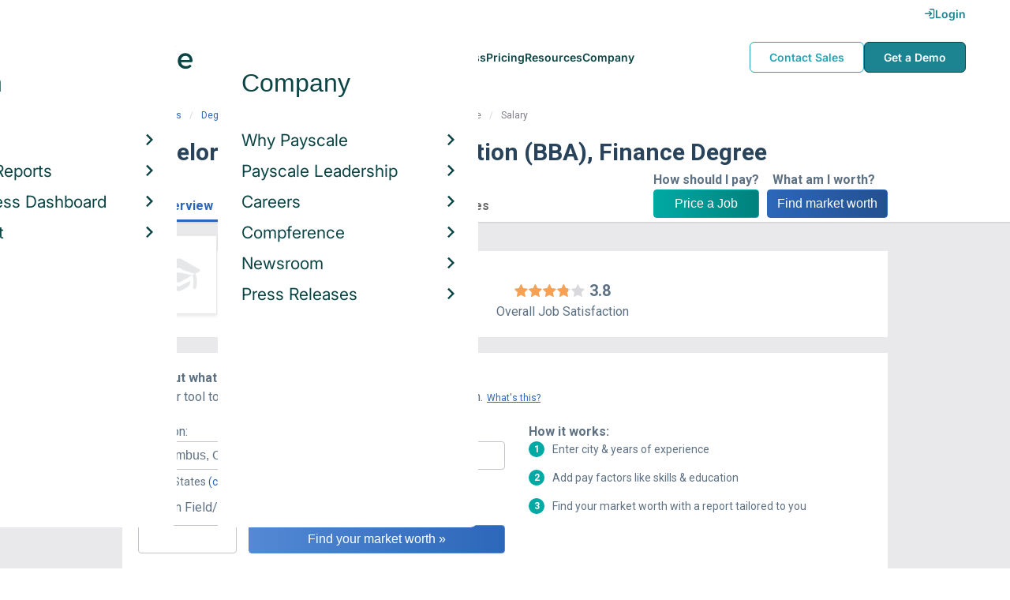

--- FILE ---
content_type: text/html; charset=utf-8
request_url: https://www.payscale.com/research/US/Degree=Bachelor_of_Business_Administration_(BBA)%2C_Finance/Salary
body_size: 13809
content:
<!DOCTYPE html><html><head><script>
          var googletag = googletag || {};
          googletag.cmd = googletag.cmd || [];</script><script type="text/plain" class="optanon-category-C0002">
var appInsights=window.appInsights||function(a){
  function b(a){c[a]=function(){var b=arguments;c.queue.push(function(){c[a].apply(c,b)})}}var c={config:a},d=document,e=window;setTimeout(function(){var b=d.createElement("script");b.src=a.url||"https://az416426.vo.msecnd.net/scripts/a/ai.0.js",d.getElementsByTagName("script")[0].parentNode.appendChild(b)});try{c.cookie=d.cookie}catch(a){}c.queue=[];for(var f=["Event","Exception","Metric","PageView","Trace","Dependency"];f.length;)b("track"+f.pop());if(b("setAuthenticatedUserContext"),b("clearAuthenticatedUserContext"),b("startTrackEvent"),b("stopTrackEvent"),b("startTrackPage"),b("stopTrackPage"),b("flush"),!a.disableExceptionTracking){f="onerror",b("_"+f);var g=e[f];e[f]=function(a,b,d,e,h){var i=g&&g(a,b,d,e,h);return!0!==i&&c["_"+f](a,b,d,e,h),i}}return c
  }({
    instrumentationKey:"d1bff452-16c0-4f15-9744-223f27abe717",
    disableExceptionTracking: false,
    verboseLogging: true
  });
window.appInsights=appInsights,appInsights.queue&&0===appInsights.queue.length&&appInsights.trackPageView();</script><link rel="preconnect" href="https://cdn-payscale.com" crossorigin="anonymous"/><link rel="preconnect" href="https://adservice.google.com" crossorigin="true"/><link rel="preconnect" href="https://fonts.gstatic.com" crossorigin="anonymous"/><link rel="preconnect" href="https://fonts.googleapis.com" crossorigin="anonymous"/><script src="https://instant.page/5.1.0" type="module" integrity="sha384-by67kQnR+pyfy8yWP4kPO12fHKRLHZPfEsiSXR8u2IKcTdxD805MGUXBzVPnkLHw"></script><script type="module" src="https://cdn-payscale.com/resources/ud/_script-prod.js"></script><link rel="stylesheet" href="https://www.payscale.com/resources/ud/wp-preserve/includes/css/dashicons.min.css?ver=6.4.3"/><link rel="stylesheet" href="https://cdnjs.cloudflare.com/ajax/libs/font-awesome/5.15.3/css/all.min.css"/><meta name="viewport" content="width=device-width"/><meta charSet="utf-8"/><title>Bachelor of Business Administration (BBA), Finance Salary | PayScale</title><meta name="description" content="Bachelor of Business Administration (BBA), Finance - Salary - Get a free salary comparison based on job title, skills, experience and education. Accurate, reliable salary and compensation comparisons for United States"/><link rel="canonical" href="https://www.payscale.com/research/US/Degree=Bachelor_of_Business_Administration_(BBA)%2C_Finance/Salary"/><link rel="next" href="https://www.payscale.com/research/US/Degree=Bachelor_of_Business_Administration_(BBA)%2C_Finance/Salary/Page-2"/><script crossorigin="anonymous">
          (function(e){var t=new XMLHttpRequest;t.open("GET",e,!0),t.onreadystatechange=(function(){if(4==t.readyState&&200==t.status){let e=t.responseText;e=e.replace(/}/g,"font-display: swap; }");const a=document.getElementsByTagName("head")[0],n=document.createElement("style");n.appendChild(document.createTextNode(e)),a.appendChild(n)}}),t.send()})("https://fonts.googleapis.com/css?family=Roboto:300,400,700,900");
          </script><link rel="icon" href="https://cdn-payscale.com/content/assets/images/payscale-favicon-2.png" sizes="32x32" type="image/png"/><script>!function(t){var o={};function r(e){if(o[e])return o[e].exports;var n=o[e]={i:e,l:!1,exports:{}};return t[e].call(n.exports,n,n.exports,r),n.l=!0,n.exports}r.m=t,r.c=o,r.d=function(e,n,t){r.o(e,n)||Object.defineProperty(e,n,{enumerable:!0,get:t})},r.r=function(e){"undefined"!=typeof Symbol&&Symbol.toStringTag&&Object.defineProperty(e,Symbol.toStringTag,{value:"Module"}),Object.defineProperty(e,"__esModule",{value:!0})},r.t=function(n,e){if(1&e&&(n=r(n)),8&e)return n;if(4&e&&"object"==typeof n&&n&&n.__esModule)return n;var t=Object.create(null);if(r.r(t),Object.defineProperty(t,"default",{enumerable:!0,value:n}),2&e&&"string"!=typeof n)for(var o in n)r.d(t,o,function(e){return n[e]}.bind(null,o));return t},r.n=function(e){var n=e&&e.__esModule?function(){return e.default}:function(){return e};return r.d(n,"a",n),n},r.o=function(e,n){return Object.prototype.hasOwnProperty.call(e,n)},r.p="",r(r.s=17)}({0:function(e,n,t){"use strict";t.r(n),t.d(n,"hasAcceptedCookiePolicy",function(){return r}),t.d(n,"createNecessaryCookie",function(){return c}),t.d(n,"createCookie",function(){return i}),t.d(n,"readCookie",function(){return o}),t.d(n,"eraseCookie",function(){return u});var r=function(){var e=o("accept-cookie"),n=o("client-origin");return"yes"===e||"na"===e||"non-eu"===n&&(c("accept-cookie","na",".payscale.com",365),!0)},c=function(e,n,t,o){var r="";if(o){var c=new Date;c.setTime(c.getTime()+24*o*60*60*1e3),r="; expires=".concat(c.toGMTString())}var i=t?"".concat(e,"=").concat(n).concat(r,"; domain=").concat(t,"; path=/"):"".concat(e,"=").concat(n).concat(r,"; path=/");document.cookie=i},i=function(e,n,t,o){(r()||-1===o)&&c(e,n,t,o)},o=function(e){for(var n="".concat(e,"="),t=document.cookie.split(";"),o=0;o<t.length;o++){for(var r=t[o];" "===r.charAt(0);)r=r.substring(1,r.length);if(0===r.indexOf(n))return r.substring(n.length,r.length)}return null},u=function(e,n){if(n)i(e,"",n,-1);else for(var t=document.domain.split("."),o=0;o<t.length;o++){var r="".concat(t.slice(o,t.length).join("."));i(e,"",r,-1),i(e,"",".".concat(r),-1)}}},17:function(e,n,t){"use strict";t.r(n);var o=t(0);"undefined"!=typeof window&&Object.keys(o).forEach(function(e){window[e]=o[e]})}});</script><script>(function(w,d,s,l,i){w[l]=w[l]||[];w[l].push({'gtm.start':
  new Date().getTime(),event:'gtm.js'});var f=d.getElementsByTagName(s)[0],
  j=d.createElement(s),dl=l!='dataLayer'?'&l='+l:'';j.async=true;j.src=
  'https://www.googletagmanager.com/gtm.js?id='+i+dl;f.parentNode.insertBefore(j,f);
  })(window,document,'script','dataLayer','GTM-P3CVWR');</script><meta name="next-head-count" content="10"/><link rel="preload" href="https://cdn-payscale.com/content/research-center-web/prod/2025.1223.1801.367-master/_next/static/css/d64d220971aa7a3c681c.css" as="style"/><link rel="stylesheet" href="https://cdn-payscale.com/content/research-center-web/prod/2025.1223.1801.367-master/_next/static/css/d64d220971aa7a3c681c.css" data-n-g=""/><link rel="preload" href="https://cdn-payscale.com/content/research-center-web/prod/2025.1223.1801.367-master/_next/static/css/43aee8fc81519d39dd75.css" as="style"/><link rel="stylesheet" href="https://cdn-payscale.com/content/research-center-web/prod/2025.1223.1801.367-master/_next/static/css/43aee8fc81519d39dd75.css" data-n-p=""/><noscript data-n-css=""></noscript><link rel="preload" href="https://cdn-payscale.com/content/research-center-web/prod/2025.1223.1801.367-master/_next/static/chunks/webpack-8614234379e54ce08900.js" as="script"/><link rel="preload" href="https://cdn-payscale.com/content/research-center-web/prod/2025.1223.1801.367-master/_next/static/chunks/3433-7963e29163038d93f98e.js" as="script"/><link rel="preload" href="https://cdn-payscale.com/content/research-center-web/prod/2025.1223.1801.367-master/_next/static/chunks/main-25b46a766ca4314b8c43.js" as="script"/><link rel="preload" href="https://cdn-payscale.com/content/research-center-web/prod/2025.1223.1801.367-master/_next/static/chunks/pages/_app-f5beb2aa180756f66a91.js" as="script"/><link rel="preload" href="https://cdn-payscale.com/content/research-center-web/prod/2025.1223.1801.367-master/_next/static/chunks/framework-ad23012453949e65ee0e.js" as="script"/><link rel="preload" href="https://cdn-payscale.com/content/research-center-web/prod/2025.1223.1801.367-master/_next/static/chunks/562-edd5c464f90b4718e3af.js" as="script"/><link rel="preload" href="https://cdn-payscale.com/content/research-center-web/prod/2025.1223.1801.367-master/_next/static/chunks/9977-a0bd93bbec46427c154a.js" as="script"/><link rel="preload" href="https://cdn-payscale.com/content/research-center-web/prod/2025.1223.1801.367-master/_next/static/chunks/5796-1e4a39def5ddc6d5433d.js" as="script"/><link rel="preload" href="https://cdn-payscale.com/content/research-center-web/prod/2025.1223.1801.367-master/_next/static/chunks/1216-d0864200a0b6360726e6.js" as="script"/><link rel="preload" href="https://cdn-payscale.com/content/research-center-web/prod/2025.1223.1801.367-master/_next/static/chunks/4240-ad0409c57a3820cc0125.js" as="script"/><link rel="preload" href="https://cdn-payscale.com/content/research-center-web/prod/2025.1223.1801.367-master/_next/static/chunks/4847-a49bc4317f7bec3182f2.js" as="script"/><link rel="preload" href="https://cdn-payscale.com/content/research-center-web/prod/2025.1223.1801.367-master/_next/static/chunks/2532-4297dc7ddee3952bb424.js" as="script"/><link rel="preload" href="https://cdn-payscale.com/content/research-center-web/prod/2025.1223.1801.367-master/_next/static/chunks/724-b6d18bd9d7a3b8620869.js" as="script"/><link rel="preload" href="https://cdn-payscale.com/content/research-center-web/prod/2025.1223.1801.367-master/_next/static/chunks/5655-13e650f91460bc1c0d3d.js" as="script"/><link rel="preload" href="https://cdn-payscale.com/content/research-center-web/prod/2025.1223.1801.367-master/_next/static/chunks/831-12488dcdc44e6658e689.js" as="script"/><link rel="preload" href="https://cdn-payscale.com/content/research-center-web/prod/2025.1223.1801.367-master/_next/static/chunks/7893-d7f970a458912e4fb965.js" as="script"/><link rel="preload" href="https://cdn-payscale.com/content/research-center-web/prod/2025.1223.1801.367-master/_next/static/chunks/pages/default/pay-2988a2c49b95dbbdeb0b.js" as="script"/></head><body data-instant-whitelist="true"><div id="__next"><style>
        @font-face {
          font-family: 'Inter Variable';
          src: url('https://cdn-payscale.com/content/assets/font/Inter-VariableFont_opsz,wght.ttf') format('truetype-variations');
          font-weight: 100 900;
          font-display: swap;
        }
      </style><style>
      .__react_component_tooltip { background: #222; color: #fff }
    </style><ud-header id="ud-header"></ud-header><div class="page  research-center-web defaultv2"><div class="defaultv2__header-content"><div class="defaultv2__header-content__container"><div class="breadcrumbs "><div class="breadcrumbs__item"><a href="/research/US/Country=United_States/Salary">United States</a></div><div class="breadcrumbs__item"><a href="/research/US/Degree">Degree</a></div><div class="breadcrumbs__item">Bachelor of Business Administration (BBA), Finance</div><div class="breadcrumbs__item">Salary</div></div></div></div><div class="rc-sub-nav"><div class="rc-sub-nav__contents"><h1 class="rc-sub-nav__title">Bachelor of Business Administration (BBA), Finance Degree</h1><div class="nav-container "><div role="button" class="nav-container__scroll-icon nav-container__scroll-icon--hide"><i class="icon-left-open"></i></div><div class="nav-container__tabs"><div class="tabs-container"><div class="tabs-container__tabs nav-container__tabs-override"><div class="tab tab--selected rc-sub-nav__active-tab" role="button" tabindex="0"><span class="tab__name">Overview</span></div><div class="tab rc-sub-nav__inactive-tab" role="button" tabindex="0"><span class="tab__name">Salaries</span></div><div class="tab rc-sub-nav__inactive-tab" role="button" tabindex="0"><span class="tab__name">Related Degrees</span></div></div></div></div><div role="button" class="nav-container__scroll-icon nav-container__scroll-icon--hide"><i class="icon-right-open"></i></div><div class="nav-container__inline-area"><div class="rc-sub-nav__ctas"><div class="rc-sub-nav__cta-wrapper"><span class="rc-sub-nav__cta-label">How should I pay?</span><a href="/demo-request/payfactors-free/?tk=rc-subnav" class="rc-sub-nav__cta-paj">Price a Job</a></div><div class="rc-sub-nav__cta-wrapper"><span class="rc-sub-nav__cta-label">What am I worth?</span><a href="/survey/?from=rc-subnav" class="rc-sub-nav__cta-survey">Find market worth</a></div></div></div></div></div></div><div class="content one-col"><div class="maincontent"><section class="page-section page-section--first"><div class="default-overview"><div class="default-overview__logo"><img class="conux-logo " src="https://cdn-payscale.com/content/logos/degree-placeholder-light.png" alt="Bachelor of Business Administration (BBA), Finance"/></div><div class="default-overview__pay"><div class="default-overview__pay-container"><span class="default-overview__value">$81k</span><div class="pxl-dropdown default-overview__dropdown  "><button class="pxl-btn dropdown__btn pxl-dropdown__toggle" type="button" id="" data-toggle="dropdown" aria-haspopup="true" aria-expanded="false">/ year</button><div class="pxl-dropdown__menu" aria-labelledby=""><a href="" title="Show Hourly Rate">/ hour</a></div></div></div><span class="default-overview__text">Avg. Base <!-- -->Salary<!-- --> (<!-- -->USD<!-- -->)</span></div><div class="default-overview__divider"></div><div class="default-overview__rating"><div class="rating " title="3.8"><div class="rating__background"><i class="icon-star"></i><i class="icon-star"></i><i class="icon-star"></i><i class="icon-star"></i><i class="icon-star"></i></div><div class="rating__fill" style="width:76%"><i class="icon-star"></i><i class="icon-star"></i><i class="icon-star"></i><i class="icon-star"></i><i class="icon-star"></i></div></div><span class="default-overview__rating-score">3.8</span><div class="default-overview__text">Overall Job Satisfaction</div></div></div></section><section class="page-section"><div id="" class="single-row-start "><div class="single-row-start__header">Find out what you should be paid<div class="single-row-start__sub-header">Use our tool to get a personalized report on your market worth.<span class="single-row-start__highlights">What&#x27;s this?</span></div></div><form class="single-row-start__form survey-start__form"><input type="hidden" value="" name="city"/><input type="hidden" value="" name="state"/><input type="hidden" value="United States" name="confCountry"/><input type="hidden" value="" name="location"/><input type="hidden" value="" name="job"/><input type="hidden" value="" name="yearsexp"/><div class="single-row-start__form-container"><div id="" class="pxl-form-group single-row-start__form-group single-row-start__form-group--location"><label class=" pxl-control-label" for="">Location:</label><div class="survey-start__citystate"><div role="combobox" aria-haspopup="listbox" aria-owns="react-autowhatever-CityState" aria-expanded="false" class="react-autosuggest__container"><input type="text" value="" autoComplete="off" aria-autocomplete="list" aria-controls="react-autowhatever-CityState" class="pxl-form-control survey-start__citystate-ac" tabindex="0" id="CityState"/><div id="react-autowhatever-CityState" role="listbox" class="react-autosuggest__suggestions-container"></div></div></div></div><div class="survey-start__country"><div class="survey-start__country-label">United States<!-- --> <a class="survey-start__country-link">(change)</a></div><div role="combobox" aria-haspopup="listbox" aria-owns="react-autowhatever-Country" aria-expanded="false" class="react-autosuggest__container"><input type="text" value="United States" autoComplete="off" aria-autocomplete="list" aria-controls="react-autowhatever-Country" class="pxl-form-control survey-start__country-ac survey-start--hidden" id="Country"/><div id="react-autowhatever-Country" role="listbox" class="react-autosuggest__suggestions-container"></div></div></div><div id="" class="pxl-form-group single-row-start__form-group single-row-start__form-group--yoe"><label class=" pxl-control-label" for="">Years in Field/Career:</label><div class="pxl-input-number"><input type="number" class="survey-start__yearsexp pxl-input-number__input pxl-form-control" value="" min="0" max="80" step="any" tabindex="0"/></div><div class="single-row-start__btn"><input type="submit" class="single-row-start__btn-input" value="Find your market worth »"/></div></div></div><div class="single-row-start__right-bullets"><div class="single-row-start__header">How it works:</div><div class="single-row-start__right-bullets-list"><div class="single-row-start__right-bullets-item"><span>1</span><div>Enter city &amp; years of experience</div></div><div class="single-row-start__right-bullets-item"><span>2</span><div>Add pay factors like skills &amp; education</div></div><div class="single-row-start__right-bullets-item"><span>3</span><div>Find your market worth with a report tailored to you</div></div></div></div></form></div></section><section class="page-section"><div class="jobs-table"><h2 class="page-subtitle">Bachelor of Business Administration (BBA), Finance<!-- --> Jobs <!-- -->by Salary</h2><div class="jobs-table__blurb"><div class="expandable "><p class="expandable__paragraph"></p></div></div><i class="jobs-table__icon icon-search"></i><div class="jobs-table__autocomplete-container"><div role="combobox" aria-haspopup="listbox" aria-owns="react-autowhatever-jobs-table__search" aria-expanded="false" class="react-autosuggest__container"><input type="text" value="" autoComplete="off" aria-autocomplete="list" aria-controls="react-autowhatever-jobs-table__search" class="pxl-form-control jobs-table__search" tabindex="0" id="jobs-table__search" placeholder="Search by job title"/><div id="react-autowhatever-jobs-table__search" role="listbox" class="react-autosuggest__suggestions-container"></div></div></div><div class="jobs-table__container"><div class="jobs-table__empty-message">No results found. Try another search query or<!-- --> <a href="/survey/?from=jobstable-ps-myps-employer">take our salary survey</a> to get a personalized salary report for your job title.</div></div><div class="charttable__footer"><div class="charttable__footer-item">Currency: USD<div class="charttable__footer-divider">•</div></div><div class="charttable__footer-item">Updated: Nov 05 2025<div class="charttable__footer-divider">•</div></div><div class="charttable__footer-item">Individuals Reporting: 2,049</div></div></div></section><section class="page-section"><div class="featured-content"><h2 class="featured-content__header">Featured Content</h2><div class="carousel " role="listbox"><div class="carousel__content" style="width:60px"><div class="carousel__arrow carousel__arrow--left carousel__arrow--invisible"><span role="button" aria-label="View previous items">‹</span></div><div class="carousel__items-window"><div class="carousel__items"><a class="blog-card " href="https://www.payscale.com/research-and-insights/remote-work?tk=carousel-ps-rc-job"><div class="blog-card__content"><div class="lazyload-wrapper "><div style="height:145px" class="lazyload-placeholder"></div></div><div class="blog-card__divider"></div><div class="blog-card__detail"><div class="blog-card__title">Remote Work</div><div class="blog-card__description">New research shows how to set pay for remote employees</div></div></div></a><a class="blog-card " href="https://www.payscale.com/research-and-insights/gender-pay-gap?tk=carousel-ps-rc-job"><div class="blog-card__content"><div class="lazyload-wrapper "><div style="height:145px" class="lazyload-placeholder"></div></div><div class="blog-card__divider"></div><div class="blog-card__detail"><div class="blog-card__title">Gender Pay Gap</div><div class="blog-card__description">New research shows that each woman experiences the disparity of gender pay gap in different ways, depending on her position, age, race and education.</div></div></div></a><a class="blog-card " href="https://www.payscale.com/research-and-insights/cbpr?tk=carousel-ps-rc-job"><div class="blog-card__content"><div class="lazyload-wrapper "><div style="height:145px" class="lazyload-placeholder"></div></div><div class="blog-card__divider"></div><div class="blog-card__detail"><div class="blog-card__title">Compensation Best Practices Report</div><div class="blog-card__description">From compensation planning to variable pay to pay equity analysis, we surveyed 4,900+ organizations on how they manage compensation.</div></div></div></a><a class="blog-card " href="https://www.payscale.com/research-and-insights/salary-budget-survey-sbs?tk=carousel-ps-rc-job"><div class="blog-card__content"><div class="lazyload-wrapper "><div style="height:145px" class="lazyload-placeholder"></div></div><div class="blog-card__divider"></div><div class="blog-card__detail"><div class="blog-card__title">Salary Budget Survey Report</div><div class="blog-card__description">See how organizations are shifting their salary budgets this year.</div></div></div></a><a class="blog-card " href="https://www.payscale.com/research-and-insights/retention-report?tk=carousel-ps-rc-job"><div class="blog-card__content"><div class="lazyload-wrapper "><div style="height:145px" class="lazyload-placeholder"></div></div><div class="blog-card__divider"></div><div class="blog-card__detail"><div class="blog-card__title">Retention Report</div><div class="blog-card__description">Get strategies you can use to retain top talent and learn how impactful employee retention really is.</div></div></div></a><a class="blog-card " href="https://www.payscale.com/research-and-insights/variable-pay-playbook?tk=carousel-ps-rc-job"><div class="blog-card__content"><div class="lazyload-wrapper "><div style="height:145px" class="lazyload-placeholder"></div></div><div class="blog-card__divider"></div><div class="blog-card__detail"><div class="blog-card__title">Variable Pay Playbook</div><div class="blog-card__description">Before you decide whether variable pay is right for your org, get a deeper understanding of the variable pay options and the cultural impact of pay choices.</div></div></div></a></div></div><div class="carousel__arrow carousel__arrow--right "><span role="button" aria-label="View next items">›</span></div></div><div class="carousel__indicator__window"><div class="carousel__indicator__dots"><div class="carousel__indicator__dot__container"><div class="carousel__indicator__dot selected"></div></div><div class="carousel__indicator__dot__container"><div class="carousel__indicator__dot "></div></div><div class="carousel__indicator__dot__container"><div class="carousel__indicator__dot small"></div></div><div class="carousel__indicator__dot__container"><div class="carousel__indicator__dot xsmall"></div></div><div class="carousel__indicator__dot__container"><div class="carousel__indicator__dot xsmall"></div></div><div class="carousel__indicator__dot__container"><div class="carousel__indicator__dot xsmall"></div></div></div></div></div><div class="newsletter-form"><form class="" action="https://payscale.us3.list-manage.com/subscribe/post?u=0350e593d83b212345ced805c&amp;amp;id=cc02db4bff" method="post" id="mc-embedded-subscribe-form" name="mc-embedded-subscribe-form" target="_blank" novalidate=""><label for="mce-EMAIL"><div class="newsletter-form__title">Subscribe to our newsletter</div></label><div class="newsletter-form__container"><div class="newsletter-form__email-container"><input type="email" value="" name="EMAIL" class="newsletter-form__email-input pxl-form-control" id="mce-EMAIL" placeholder="Email address" required=""/><div style="position:absolute;left:-5000px" aria-hidden="true"><input type="text" name="b_0350e593d83b212345ced805c_cc02db4bff" tabindex="-1" value=""/></div><div class="newsletter-form__email-error" style="visibility:hidden">Enter a valid email address</div></div><input type="submit" value="Subscribe" name="subscribe" class="newsletter-form__submit"/></div></form></div></div></section><section class="page-section"><h2 class="defaultv2__space-bottom">Related <!-- -->Degrees<!-- --> by <!-- -->Salary</h2><p class="defaultv2__space-bottom">Degrees in the same industry as Bachelor of Business Administration (BBA), Finance, ranked by salary</p><div class="relatedentity defaultv2__relatedentity"><a data-instant="true" class="relatedentity__card" href="/research/US/Degree=Master_of_Environmental_Management_(MEM)%2C_Sustainable_Management/Salary"><span class="relatedentity__card-title">Master of Environmental Management (MEM), Sustainable Management</span><p class="relatedentity__card-detail"> <!-- -->Avg. <!-- -->Salary<!-- --> <!-- -->$81k</p></a><a data-instant="true" class="relatedentity__card" href="/research/US/Degree=Master_of_Technology_Management_(MTM)%2C_Accounting/Salary"><span class="relatedentity__card-title">Master of Technology Management (MTM), Accounting</span><p class="relatedentity__card-detail"> <!-- -->Avg. <!-- -->Salary<!-- --> <!-- -->$81k</p></a><a data-instant="true" class="relatedentity__card" href="/research/US/Degree=Master_of_Science_(MS)%2C_Visualization/Salary"><span class="relatedentity__card-title">Master of Science (MS), Visualization</span><p class="relatedentity__card-detail">Avg. <!-- -->Salary<!-- --> <!-- -->$59k<!-- --> <!-- -->— <!-- -->$93k</p></a><a data-instant="true" class="relatedentity__card" href="/research/US/Degree=Bachelor_of_Fine_Arts_(BFA)%2C_Business_Management_%26_Administration/Salary"><span class="relatedentity__card-title">Bachelor of Fine Arts (BFA), Business Management &amp; Administration</span><p class="relatedentity__card-detail"> <!-- -->Avg. <!-- -->Salary<!-- --> <!-- -->$81k</p></a><a data-instant="true" class="relatedentity__card" href="/research/US/Degree=Bachelor_of_Science_(BS_%2F_BSc)%2C_E-Commerce/Salary"><span class="relatedentity__card-title">Bachelor of Science (BS / BSc), E-Commerce</span><p class="relatedentity__card-detail">Avg. <!-- -->Salary<!-- --> <!-- -->$59k<!-- --> <!-- -->— <!-- -->$120k</p></a><a data-instant="true" class="relatedentity__card" href="/research/US/Degree=Master_of_Mass_Communications_(MMC)%2C_Business_%26_Marketing/Salary"><span class="relatedentity__card-title">Master of Mass Communications (MMC), Business &amp; Marketing</span><p class="relatedentity__card-detail">Avg. <!-- -->Salary<!-- --> <!-- -->$56k<!-- --> <!-- -->— <!-- -->$250k</p></a><a data-instant="true" class="relatedentity__card" href="/research/US/Degree=Graduate_Degree%2C_Project_Management/Salary"><span class="relatedentity__card-title">Graduate Degree, Project Management</span><p class="relatedentity__card-detail"> <!-- -->Avg. <!-- -->Salary<!-- --> <!-- -->$81k</p></a><a data-instant="true" class="relatedentity__card" href="/research/US/Degree=Master_of_Computer_Science_(MCS)%2C_Business_Management_%26_Administration/Salary"><span class="relatedentity__card-title">Master of Computer Science (MCS), Business Management &amp; Administration</span><p class="relatedentity__card-detail"> <!-- -->Avg. <!-- -->Salary<!-- --> <!-- -->$81k</p></a><a data-instant="true" class="relatedentity__card" href="/research/US/Degree=Master_of_Public_Administration_(MPA)%2C_Organizational_Leadership/Salary"><span class="relatedentity__card-title">Master of Public Administration (MPA), Organizational Leadership</span><p class="relatedentity__card-detail">Avg. <!-- -->Salary<!-- --> <!-- -->$58k<!-- --> <!-- -->— <!-- -->$134k</p></a></div><div class="pagination relatedentity__pagination"><a class="pagination__btn pagination__prev-btn pagination__btn--off"><div class="pagination__btn--inner"><i class="icon-left-open"></i></div></a><a class="pagination__btn pagination__btn--active"><div class="pagination__btn--inner">1</div></a><a class="pagination__btn"><div class="pagination__btn--inner">2</div></a><a class="pagination__btn"><div class="pagination__btn--inner">3</div></a><a class="pagination__btn pagination__next-btn"><div class="pagination__btn--inner"><i class="icon-right-open"></i></div></a></div></section><section class="page-section"><div class="additional-stats"><div class="yoe additional-stats__half-section"><h2 class="page-subtitle">Years of Experience</h2><div class="yoe__data"><div class="yoe__item"><div class="yoe__label">Entry Level</div><div class="yoe__value">5.8<!-- -->%</div></div><div class="yoe__item"><div class="yoe__label">Early Career</div><div class="yoe__value">36.8<!-- -->%</div></div><div class="yoe__item"><div class="yoe__label">Mid Career</div><div class="yoe__value">27.4<!-- -->%</div></div><div class="yoe__item"><div class="yoe__label">Late Career</div><div class="yoe__value">9.8<!-- -->%</div></div><div class="yoe__item"><div class="yoe__label">Experienced</div><div class="yoe__value">20.3<!-- -->%</div></div></div><div class="yoe__blurb">This data is based on <!-- -->2,048<!-- --> survey responses.</div></div><div class="gender additional-stats__half-section"><h2 class="page-subtitle">Gender Breakdown for <!-- -->Bachelor of Business Administration (BBA), Finance</h2><div class="gender__data"><div class="gender__item"><div class="gender__label">Male</div><div class="gender__value">63.5<!-- -->%</div><div class="gender__range gender__range--salary">Avg. <!-- -->Salary<!-- -->: <!-- -->$54k - $143k</div></div><div class="gender__item"><div class="gender__label">Female</div><div class="gender__value">35.9<!-- -->%</div><div class="gender__range gender__range--salary">Avg. <!-- -->Salary<!-- -->: <!-- -->$52k - $128k</div></div></div><div class="gender__blurb">This data is based on <!-- -->2,003<!-- --> survey responses. Learn more about<!-- --> <a href="/data/gender-pay-gap?tk=genderwidget-ps-rc-degree">the gender pay gap</a>.</div></div><div class="additional-stats__half-section additional-stats__rating"><h2 class="page-subtitle">Job Satisfaction</h2><div class="additional-stats--section-title">4<!-- --> out of 5</div><div class="rating " title="3.8"><div class="rating__background"><i class="icon-star"></i><i class="icon-star"></i><i class="icon-star"></i><i class="icon-star"></i><i class="icon-star"></i></div><div class="rating__fill" style="width:76%"><i class="icon-star"></i><i class="icon-star"></i><i class="icon-star"></i><i class="icon-star"></i><i class="icon-star"></i></div></div><span class="section-desc ratings__number">(<!-- -->920<!-- -->)</span><div>Highly<!-- --> Satisfied</div></div></div></section><section class="page-section"><h2 class="page-subtitle">Popular Companies for <!-- -->Bachelor of Business Administration (BBA), Finance<!-- --> <!-- -->Degree<!-- -->s</h2><p class="defaultv2__space-bottom">Pay ranges for people with <!-- -->a Bachelor of Business Administration (BBA), Finance<!-- --> <!-- -->degree<!-- --> by employer.</p><div class="carousel related-carousel related-companies-related-carousel" role="listbox"><div class="carousel__content" style="width:60px"><div class="carousel__arrow carousel__arrow--left carousel__arrow--invisible"><span role="button" aria-label="View previous items">‹</span></div><div class="carousel__items-window"><div class="carousel__items"><a rel="" data-instant="true" class="related-content-card" href="/research/US/Employer=Morgan_Stanley/Salary"><div class="related-content-card__image-container"><div class="lazyload-wrapper "><div style="height:70px" class="lazyload-placeholder"></div></div></div><div class="related-content-card__title">Morgan Stanley</div><div class="related-content-card__subtitle">Avg. Salary: $76,000</div></a><a rel="" data-instant="true" class="related-content-card" href="/research/US/Employer=J.P._Morgan_Chase_%26_Co._(JPMCC)/Salary"><div class="related-content-card__image-container"></div><div class="related-content-card__title">J.P. Morgan Chase &amp; Co. (JPMCC)</div><div class="related-content-card__subtitle">Avg. Salary: $90,009</div></a><a rel="" data-instant="true" class="related-content-card" href="/research/US/Employer=The_Bank_of_New_York_Mellon_Corporation_(BNY_Mellon)/Salary"><div class="related-content-card__image-container"></div><div class="related-content-card__title">The Bank of New York Mellon Corporation (BNY Mellon)</div><div class="related-content-card__subtitle">Avg. Salary: $62,292</div></a><a rel="" data-instant="true" class="related-content-card" href="/research/US/Employer=Deloitte/Salary"><div class="related-content-card__image-container"></div><div class="related-content-card__title">Deloitte</div><div class="related-content-card__subtitle">Avg. Salary: $75,947</div></a><a rel="" data-instant="true" class="related-content-card" href="/research/US/Employer=FIS/Salary"><div class="related-content-card__image-container"></div><div class="related-content-card__title">FIS</div><div class="related-content-card__subtitle">Avg. Salary: $69,276</div></a><a rel="" data-instant="true" class="related-content-card" href="/research/US/Employer=Raytheon_Co./Salary"><div class="related-content-card__image-container"></div><div class="related-content-card__title">Raytheon Co.</div><div class="related-content-card__subtitle">Avg. Salary: $119,219</div></a><a rel="" data-instant="true" class="related-content-card" href="/research/US/Employer=Lockheed_Martin_Corp/Salary"><div class="related-content-card__image-container"></div><div class="related-content-card__title">Lockheed Martin Corp</div><div class="related-content-card__subtitle">Avg. Salary: $95,000</div></a><a rel="" data-instant="true" class="related-content-card" href="/research/US/Employer=Comcast_Cable%2C_Inc./Salary"><div class="related-content-card__image-container"></div><div class="related-content-card__title">Comcast Cable, Inc.</div><div class="related-content-card__subtitle">Avg. Salary: $105,000</div></a><a rel="" data-instant="true" class="related-content-card" href="/research/US/Employer=Collins_Aerospace/Salary"><div class="related-content-card__image-container"></div><div class="related-content-card__title">Collins Aerospace</div><div class="related-content-card__subtitle">Avg. Salary: $93,089</div></a><a rel="" data-instant="true" class="related-content-card" href="/research/US/Employer=Willis_Towers_Watson/Salary"><div class="related-content-card__image-container"></div><div class="related-content-card__title">Willis Towers Watson</div><div class="related-content-card__subtitle">Avg. Salary: $75,500</div></a><a rel="" data-instant="true" class="related-content-card" href="/research/US/Employer=Capital_One_Financial_Corp/Salary"><div class="related-content-card__image-container"></div><div class="related-content-card__title">Capital One Financial Corp</div><div class="related-content-card__subtitle">Avg. Salary: $82,500</div></a><a rel="" data-instant="true" class="related-content-card" href="/research/US/Employer=Amazon.com_Inc/Salary"><div class="related-content-card__image-container"></div><div class="related-content-card__title">Amazon.com Inc</div><div class="related-content-card__subtitle">Avg. Salary: $106,773</div></a><a rel="" data-instant="true" class="related-content-card" href="/research/US/Employer=Charles_Schwab_%26_Co.%2C_Inc./Salary"><div class="related-content-card__image-container"></div><div class="related-content-card__title">Charles Schwab &amp; Co., Inc.</div><div class="related-content-card__subtitle">Avg. Salary: $109,936</div></a><a rel="" data-instant="true" class="related-content-card" href="/research/US/Employer=The_Vanguard_Group/Salary"><div class="related-content-card__image-container"></div><div class="related-content-card__title">The Vanguard Group</div><div class="related-content-card__subtitle">Avg. Salary: $64,318</div></a><a rel="" data-instant="true" class="related-content-card" href="/research/US/Employer=The_Huntington_National_Bank/Salary"><div class="related-content-card__image-container"></div><div class="related-content-card__title">The Huntington National Bank</div><div class="related-content-card__subtitle">Avg. Salary: $85,000</div></a><a rel="" data-instant="true" class="related-content-card" href="/research/US/Employer=The_Goldman_Sachs_Group%2C_Inc./Salary"><div class="related-content-card__image-container"></div><div class="related-content-card__title">The Goldman Sachs Group, Inc.</div><div class="related-content-card__subtitle">Avg. Salary: $98,374</div></a><a rel="" data-instant="true" class="related-content-card" href="/research/US/Employer=The_Boeing_Company/Salary"><div class="related-content-card__image-container"></div><div class="related-content-card__title">The Boeing Company</div><div class="related-content-card__subtitle">Avg. Salary: $61,700</div></a><a rel="" data-instant="true" class="related-content-card" href="/research/US/Employer=Remedi_Seniorcare/Salary"><div class="related-content-card__image-container"></div><div class="related-content-card__title">Remedi Seniorcare</div><div class="related-content-card__subtitle">Avg. Salary: $60,111</div></a><a rel="" data-instant="true" class="related-content-card" href="/research/US/Employer=American_Express_Co._(AMEX)/Salary"><div class="related-content-card__image-container"></div><div class="related-content-card__title">American Express Co. (AMEX)</div><div class="related-content-card__subtitle">Avg. Salary: $91,714</div></a><a rel="" data-instant="true" class="related-content-card" href="/research/US/Employer=Allstate/Salary"><div class="related-content-card__image-container"></div><div class="related-content-card__title">Allstate</div><div class="related-content-card__subtitle">Avg. Salary: $66,097</div></a><a rel="" data-instant="true" class="related-content-card" href="/research/US/Employer=Ameriprise_Financial%2C_Inc./Salary"><div class="related-content-card__image-container"></div><div class="related-content-card__title">Ameriprise Financial, Inc.</div><div class="related-content-card__subtitle">Avg. Salary: $67,407</div></a><a rel="" data-instant="true" class="related-content-card" href="/research/US/Employer=Bank_of_America_Corp._(BOFA)/Salary"><div class="related-content-card__image-container"></div><div class="related-content-card__title">Bank of America Corp. (BOFA)</div><div class="related-content-card__subtitle">Avg. Salary: $97,436</div></a><a rel="" data-instant="true" class="related-content-card" href="/research/US/Employer=KPMG%2C_LLP/Salary"><div class="related-content-card__image-container"></div><div class="related-content-card__title">KPMG, LLP</div><div class="related-content-card__subtitle">Avg. Salary: $101,750</div></a><a rel="" data-instant="true" class="related-content-card" href="/research/US/Employer=Fifth_Third_Bancorp/Salary"><div class="related-content-card__image-container"></div><div class="related-content-card__title">Fifth Third Bancorp</div><div class="related-content-card__subtitle">Avg. Salary: $82,490</div></a><a rel="" data-instant="true" class="related-content-card" href="/research/US/Employer=EY_(Ernst_%26_Young)/Salary"><div class="related-content-card__image-container"></div><div class="related-content-card__title">EY (Ernst &amp; Young)</div><div class="related-content-card__subtitle">Avg. Salary: $74,440</div></a><a rel="" data-instant="true" class="related-content-card" href="/research/US/Employer=Citigroup%2C_Inc./Salary"><div class="related-content-card__image-container"></div><div class="related-content-card__title">Citigroup, Inc.</div><div class="related-content-card__subtitle">Avg. Salary: $112,000</div></a><a rel="" data-instant="true" class="related-content-card" href="/research/US/Employer=Nike%2C_Inc./Salary"><div class="related-content-card__image-container"></div><div class="related-content-card__title">Nike, Inc.</div><div class="related-content-card__subtitle">Avg. Salary: $130,000</div></a><a rel="" data-instant="true" class="related-content-card" href="/research/US/Employer=Bank_of_America_Corporation/Salary"><div class="related-content-card__image-container"></div><div class="related-content-card__title">Bank of America Corporation</div><div class="related-content-card__subtitle">Avg. Salary: $99,157</div></a><a rel="" data-instant="true" class="related-content-card" href="/research/US/Employer=Warner_Bros._Entertainment_Inc./Salary"><div class="related-content-card__image-container"></div><div class="related-content-card__title">Warner Bros. Entertainment Inc.</div><div class="related-content-card__subtitle">Avg. Salary: $170,000</div></a><a rel="" data-instant="true" class="related-content-card" href="/research/US/Employer=NextEra_Energy%2C_Inc./Salary"><div class="related-content-card__image-container"></div><div class="related-content-card__title">NextEra Energy, Inc.</div><div class="related-content-card__subtitle">Avg. Salary: $69,000</div></a></div></div><div class="carousel__arrow carousel__arrow--right "><span role="button" aria-label="View next items">›</span></div></div><div class="carousel__indicator__window"><div class="carousel__indicator__dots"><div class="carousel__indicator__dot__container"><div class="carousel__indicator__dot selected"></div></div><div class="carousel__indicator__dot__container"><div class="carousel__indicator__dot "></div></div><div class="carousel__indicator__dot__container"><div class="carousel__indicator__dot small"></div></div><div class="carousel__indicator__dot__container"><div class="carousel__indicator__dot xsmall"></div></div><div class="carousel__indicator__dot__container"><div class="carousel__indicator__dot xsmall"></div></div><div class="carousel__indicator__dot__container"><div class="carousel__indicator__dot xsmall"></div></div><div class="carousel__indicator__dot__container"><div class="carousel__indicator__dot xsmall"></div></div><div class="carousel__indicator__dot__container"><div class="carousel__indicator__dot xsmall"></div></div><div class="carousel__indicator__dot__container"><div class="carousel__indicator__dot xsmall"></div></div><div class="carousel__indicator__dot__container"><div class="carousel__indicator__dot xsmall"></div></div><div class="carousel__indicator__dot__container"><div class="carousel__indicator__dot xsmall"></div></div><div class="carousel__indicator__dot__container"><div class="carousel__indicator__dot xsmall"></div></div><div class="carousel__indicator__dot__container"><div class="carousel__indicator__dot xsmall"></div></div><div class="carousel__indicator__dot__container"><div class="carousel__indicator__dot xsmall"></div></div><div class="carousel__indicator__dot__container"><div class="carousel__indicator__dot xsmall"></div></div><div class="carousel__indicator__dot__container"><div class="carousel__indicator__dot xsmall"></div></div><div class="carousel__indicator__dot__container"><div class="carousel__indicator__dot xsmall"></div></div><div class="carousel__indicator__dot__container"><div class="carousel__indicator__dot xsmall"></div></div><div class="carousel__indicator__dot__container"><div class="carousel__indicator__dot xsmall"></div></div><div class="carousel__indicator__dot__container"><div class="carousel__indicator__dot xsmall"></div></div><div class="carousel__indicator__dot__container"><div class="carousel__indicator__dot xsmall"></div></div><div class="carousel__indicator__dot__container"><div class="carousel__indicator__dot xsmall"></div></div><div class="carousel__indicator__dot__container"><div class="carousel__indicator__dot xsmall"></div></div><div class="carousel__indicator__dot__container"><div class="carousel__indicator__dot xsmall"></div></div><div class="carousel__indicator__dot__container"><div class="carousel__indicator__dot xsmall"></div></div><div class="carousel__indicator__dot__container"><div class="carousel__indicator__dot xsmall"></div></div><div class="carousel__indicator__dot__container"><div class="carousel__indicator__dot xsmall"></div></div><div class="carousel__indicator__dot__container"><div class="carousel__indicator__dot xsmall"></div></div><div class="carousel__indicator__dot__container"><div class="carousel__indicator__dot xsmall"></div></div><div class="carousel__indicator__dot__container"><div class="carousel__indicator__dot xsmall"></div></div></div></div></div></section></div></div><div id="footer-survey-start" class="footer-survey-start "><div class="footer-survey-start__header">WHAT AM I WORTH?</div><div class="footer-survey-start__subheader">What your skills are worth in the job market is constantly changing.</div><form class="footer-survey-start__form survey-start__form"><input type="hidden" value="" name="city"/><input type="hidden" value="" name="state"/><input type="hidden" value="United States" name="confCountry"/><input type="hidden" value="" name="location"/><input type="hidden" value="" name="job"/><input type="hidden" value="" name="yearsexp"/><div id="" class="pxl-form-group footer-survey-start__form-group"><label class=" pxl-control-label" for="">Job Title:</label><input type="text" class=" pxl-form-control" value="" placeholder="" tabindex="0"/></div><div id="" class="pxl-form-group footer-survey-start__form-group footer-survey-start__location"><label class=" pxl-control-label" for="">Location:</label><div class="survey-start__location"><div class="survey-start__citystate"><div role="combobox" aria-haspopup="listbox" aria-owns="react-autowhatever-footer-survey-startCityState" aria-expanded="false" class="react-autosuggest__container"><input type="text" value="" autoComplete="off" aria-autocomplete="list" aria-controls="react-autowhatever-footer-survey-startCityState" class="pxl-form-control survey-start__citystate-ac" tabindex="0" id="footer-survey-startCityState"/><div id="react-autowhatever-footer-survey-startCityState" role="listbox" class="react-autosuggest__suggestions-container"></div></div></div><div class="survey-start__country"><div class="survey-start__country-label">United States<!-- --> <a class="survey-start__country-link">(change)</a></div><div role="combobox" aria-haspopup="listbox" aria-owns="react-autowhatever-footer-survey-startCountry" aria-expanded="false" class="react-autosuggest__container"><input type="text" value="United States" autoComplete="off" aria-autocomplete="list" aria-controls="react-autowhatever-footer-survey-startCountry" class="pxl-form-control survey-start__country-ac survey-start--hidden" id="footer-survey-startCountry"/><div id="react-autowhatever-footer-survey-startCountry" role="listbox" class="react-autosuggest__suggestions-container"></div></div></div></div></div><div class="footer-survey-start__btn"><input type="submit" class="footer-survey-start__btn-input" value="Get your salary report »"/></div></form></div></div><ud-footer id="ud-footer"></ud-footer></div><script crossorigin="true" src="https://unpkg.com/react@16.14.0/umd/react.production.min.js"></script><script crossorigin="true" src="https://unpkg.com/react-dom@16.14.0/umd/react-dom.production.min.js"></script><script id="__NEXT_DATA__" type="application/json">{"props":{"pageProps":{"isNotIndexed":false,"toggleLink":{"text":"Show Hourly Rate","href":"/research/US/Degree=Bachelor_of_Business_Administration_(BBA)%2C_Finance/Hourly_Rate"},"pageUrl":"/research/US/Degree=Bachelor_of_Business_Administration_(BBA)%2C_Finance/Salary","siteUrl":"https://www.payscale.com","pageData":{"country":"US","category":"Degree","dimensions":{"degree":"Bachelor of Business Administration (BBA), Finance"},"multiDimensional":false,"reportType":"Salary","refs":{"url":"/research/US/Degree=Bachelor_of_Business_Administration_(BBA)%2C_Finance/Salary","defaultUrl":"/research/US/Degree=Bachelor_of_Business_Administration_(BBA)%2C_Finance/Salary","parentUrl":null},"currencyCode":"USD","lastUpdated":"2025-11-05T06:22:48.83376Z","narratives":null,"tasks":null,"compensation":{"bonus":{"10":1966.54,"25":3972.69,"50":7656.61,"75":14097.01,"90":24829.08,"profileCount":1330},"commission":{"10":975.91,"25":4500,"50":8138.92,"75":23000,"90":50868.24,"profileCount":29},"hourlyRate":{"10":16.82,"25":19.86,"50":23.84,"75":28.23,"90":35.17,"profileCount":278},"profitSharing":{"10":1005.2,"25":1918.86,"50":4665.19,"75":8868.76,"90":15316.23,"profileCount":166},"salary":{"10":53008.42,"25":64007.36,"50":80616.96,"75":105473.52,"90":136557.81,"profileCount":2048},"total":{"10":49707.3,"25":61947.42,"50":80781.32,"75":111117.73,"90":150229.58,"profileCount":2326}},"byDimension":{"Average Salary By CityStateCountry":{"lastUpdated":"2025-11-05T06:22:48.83376Z","profileCount":2043,"description":"Median Salary by City","rows":[{"name":"Houston, Texas; United States","displayName":"Houston, Texas","url":"/research/US/Location=Houston-TX/Salary","profileCount":111,"range":{"10":54250.32,"25":66554.79,"50":88653.25,"75":109219.8,"90":139291.6},"isEstimated":false},{"name":"New York, New York; United States","displayName":"New York, New York","url":"/research/US/Location=New-York-NY/Salary","profileCount":90,"range":{"10":65588.3,"25":75084.28,"50":95569.64,"75":111246.97,"90":137551.68},"isEstimated":false},{"name":"Atlanta, Georgia; United States","displayName":"Atlanta, Georgia","url":"/research/US/Location=Atlanta-GA/Salary","profileCount":81,"range":{"10":60488.17,"25":69062.77,"50":81416.39,"75":102773.77,"90":129397.89},"isEstimated":false},{"name":"Dallas, Texas; United States","displayName":"Dallas, Texas","url":"/research/US/Location=Dallas-TX/Salary","profileCount":81,"range":{"10":68464.54,"25":77613.14,"50":94552.57,"75":126909.51,"90":176274.31},"isEstimated":false},{"name":"Chicago, Illinois; United States","displayName":"Chicago, Illinois","url":"/research/US/Location=Chicago-IL/Salary","profileCount":59,"range":{"10":58800.09,"25":66777.4,"50":84824.82,"75":105371.98,"90":133850.38},"isEstimated":false},{"name":"Seattle, Washington; United States","displayName":"Seattle, Washington","url":"/research/US/Location=Seattle-WA/Salary","profileCount":46,"range":{"10":58446.58,"25":65720.28,"50":86484.76,"75":114831.58,"90":148730.81},"isEstimated":false},{"name":"Austin, Texas; United States","displayName":"Austin, Texas","url":"/research/US/Location=Austin-TX/Salary","profileCount":44,"range":{"10":49536.68,"25":62430.46,"50":86146.74,"75":114630.7,"90":154000},"isEstimated":false}],"parentUrl":null},"Average Salary by Employer":{"lastUpdated":"2025-11-05T06:22:48.83376Z","profileCount":1374,"description":"Median Salary by Employer Name","rows":[{"name":"Morgan Stanley","displayName":null,"url":"/research/US/Employer=Morgan_Stanley/Salary","profileCount":10,"range":{"10":45019.93,"25":56820.47,"50":76000,"75":91848.66,"90":114228.71},"isEstimated":false},{"name":"J.P. Morgan Chase \u0026 Co. (JPMCC)","displayName":null,"url":"/research/US/Employer=J.P._Morgan_Chase_%26_Co._(JPMCC)/Salary","profileCount":10,"range":{"10":70469.48,"25":76676.24,"50":90008.98,"75":111910.13,"90":134745.97},"isEstimated":false},{"name":"The Bank of New York Mellon Corporation (BNY Mellon)","displayName":null,"url":"/research/US/Employer=The_Bank_of_New_York_Mellon_Corporation_(BNY_Mellon)/Salary","profileCount":7,"range":{"25":55000,"50":62291.98,"75":80000},"isEstimated":false},{"name":"Deloitte","displayName":null,"url":"/research/US/Employer=Deloitte/Salary","profileCount":6,"range":{"25":63871.29,"50":75947.37,"75":106823.31},"isEstimated":false},{"name":"FIS","displayName":null,"url":"/research/US/Employer=FIS/Salary","profileCount":5,"range":{"25":62400,"50":69275.78,"75":95250},"isEstimated":false},{"name":"Raytheon Co.","displayName":null,"url":"/research/US/Employer=Raytheon_Co./Salary","profileCount":5,"range":{"25":75921.34,"50":119218.77,"75":126536.79},"isEstimated":false},{"name":"Lockheed Martin Corp","displayName":null,"url":"/research/US/Employer=Lockheed_Martin_Corp/Salary","profileCount":5,"range":{"25":73725,"50":95000,"75":113250},"isEstimated":false},{"name":"Comcast Cable, Inc.","displayName":null,"url":"/research/US/Employer=Comcast_Cable%2C_Inc./Salary","profileCount":5,"range":{"25":74500,"50":105000,"75":138500},"isEstimated":false},{"name":"Collins Aerospace","displayName":null,"url":"/research/US/Employer=Collins_Aerospace/Salary","profileCount":5,"range":{"25":87023.48,"50":93088.88,"75":128500},"isEstimated":false},{"name":"Willis Towers Watson","displayName":null,"url":"/research/US/Employer=Willis_Towers_Watson/Salary","profileCount":5,"range":{"25":69496.4,"50":75500,"75":117865.5},"isEstimated":false},{"name":"Capital One Financial Corp","displayName":null,"url":"/research/US/Employer=Capital_One_Financial_Corp/Salary","profileCount":5,"range":{"25":72692.31,"50":82500,"75":101867.5},"isEstimated":false},{"name":"Amazon.com Inc","displayName":null,"url":"/research/US/Employer=Amazon.com_Inc/Salary","profileCount":5,"range":{"25":81450,"50":106772.61,"75":122448.98},"isEstimated":false},{"name":"Charles Schwab \u0026 Co., Inc.","displayName":null,"url":"/research/US/Employer=Charles_Schwab_%26_Co.%2C_Inc./Salary","profileCount":4,"range":{"50":109936.45},"isEstimated":true},{"name":"The Vanguard Group","displayName":null,"url":"/research/US/Employer=The_Vanguard_Group/Salary","profileCount":4,"range":{"50":64317.92},"isEstimated":true},{"name":"The Huntington National Bank","displayName":null,"url":"/research/US/Employer=The_Huntington_National_Bank/Salary","profileCount":4,"range":{"50":85000},"isEstimated":true},{"name":"The Goldman Sachs Group, Inc.","displayName":null,"url":"/research/US/Employer=The_Goldman_Sachs_Group%2C_Inc./Salary","profileCount":4,"range":{"50":98373.98},"isEstimated":true},{"name":"The Boeing Company","displayName":null,"url":"/research/US/Employer=The_Boeing_Company/Salary","profileCount":4,"range":{"50":61700},"isEstimated":true},{"name":"Remedi Seniorcare","displayName":null,"url":"/research/US/Employer=Remedi_Seniorcare/Salary","profileCount":4,"range":{"50":60111.17},"isEstimated":true},{"name":"American Express Co. (AMEX)","displayName":null,"url":"/research/US/Employer=American_Express_Co._(AMEX)/Salary","profileCount":4,"range":{"50":91714.25},"isEstimated":true},{"name":"Allstate","displayName":null,"url":"/research/US/Employer=Allstate/Salary","profileCount":4,"range":{"50":66096.96},"isEstimated":true},{"name":"Ameriprise Financial, Inc.","displayName":null,"url":"/research/US/Employer=Ameriprise_Financial%2C_Inc./Salary","profileCount":4,"range":{"50":67407.41},"isEstimated":true},{"name":"Bank of America Corp. (BOFA)","displayName":null,"url":"/research/US/Employer=Bank_of_America_Corp._(BOFA)/Salary","profileCount":4,"range":{"50":97435.9},"isEstimated":true},{"name":"KPMG, LLP","displayName":null,"url":"/research/US/Employer=KPMG%2C_LLP/Salary","profileCount":4,"range":{"50":101750},"isEstimated":true},{"name":"Fifth Third Bancorp","displayName":null,"url":"/research/US/Employer=Fifth_Third_Bancorp/Salary","profileCount":4,"range":{"50":82490},"isEstimated":true},{"name":"EY (Ernst \u0026 Young)","displayName":null,"url":"/research/US/Employer=EY_(Ernst_%26_Young)/Salary","profileCount":4,"range":{"50":74440},"isEstimated":true},{"name":"Citigroup, Inc.","displayName":null,"url":"/research/US/Employer=Citigroup%2C_Inc./Salary","profileCount":4,"range":{"50":112000},"isEstimated":true},{"name":"Nike, Inc.","displayName":null,"url":"/research/US/Employer=Nike%2C_Inc./Salary","profileCount":3,"range":{"50":130000},"isEstimated":true},{"name":"Bank of America Corporation","displayName":null,"url":"/research/US/Employer=Bank_of_America_Corporation/Salary","profileCount":3,"range":{"50":99157.13},"isEstimated":true},{"name":"Warner Bros. Entertainment Inc.","displayName":null,"url":"/research/US/Employer=Warner_Bros._Entertainment_Inc./Salary","profileCount":3,"range":{"50":170000},"isEstimated":true},{"name":"NextEra Energy, Inc.","displayName":null,"url":"/research/US/Employer=NextEra_Energy%2C_Inc./Salary","profileCount":3,"range":{"50":69000},"isEstimated":true}],"parentUrl":null},"Average Salary by Employer Type":{"lastUpdated":"2025-11-05T06:22:48.83376Z","profileCount":2048,"description":"Median Salary by Employer Type","rows":[{"name":"Company","displayName":null,"url":null,"profileCount":1660,"range":{"10":54127.53,"25":64712.18,"50":80865.04,"75":105654.04,"90":135702.18},"isEstimated":false},{"name":"Private Practice/Firm","displayName":null,"url":null,"profileCount":139,"range":{"10":52611.95,"25":61093.65,"50":80416.64,"75":107866.43,"90":144911.33},"isEstimated":false},{"name":"Non-Profit Organization","displayName":null,"url":null,"profileCount":67,"range":{"10":49063.22,"25":60403.7,"50":74759.75,"75":96618.92,"90":133531.09},"isEstimated":false},{"name":"Other Organization","displayName":null,"url":null,"profileCount":47,"range":{"10":48970.1,"25":62932.66,"50":90303.61,"75":123013.16,"90":140743.04},"isEstimated":false},{"name":"Hospital","displayName":null,"url":null,"profileCount":30,"range":{"10":58389,"25":68748.27,"50":91500,"75":119692.57,"90":142040.91},"isEstimated":false},{"name":"College / University","displayName":null,"url":null,"profileCount":29,"range":{"10":46231.84,"25":50968.05,"50":66128.71,"75":95000,"90":120307.18},"isEstimated":false},{"name":"Government - State \u0026 Local","displayName":null,"url":null,"profileCount":26,"range":{"10":47010.18,"25":60432.06,"50":74772.29,"75":89008.86,"90":142980.03},"isEstimated":false},{"name":"Government - Federal","displayName":null,"url":null,"profileCount":19,"range":{"10":58165.35,"25":69756.73,"50":87500,"75":134653.65,"90":180281.08},"isEstimated":false},{"name":"Franchise","displayName":null,"url":null,"profileCount":10,"range":{"10":39902.02,"25":44218.58,"50":68250,"75":91325.15,"90":99362.28},"isEstimated":false},{"name":"Self-Employed","displayName":null,"url":null,"profileCount":7,"range":{"25":45000,"50":50050.46,"75":87000},"isEstimated":false},{"name":"School / School District","displayName":null,"url":null,"profileCount":5,"range":{"25":34250,"50":65000,"75":96700},"isEstimated":false},{"name":"Contract","displayName":null,"url":null,"profileCount":4,"range":{"50":80000},"isEstimated":true},{"name":"Foundation / Trust","displayName":null,"url":null,"profileCount":3,"range":{"50":90000},"isEstimated":true}],"parentUrl":null},"Average Salary By Gender":{"lastUpdated":"2025-11-05T06:22:48.83376Z","profileCount":2003,"description":"Median Salary by Gender","rows":[{"name":"Male","displayName":null,"url":null,"profileCount":1272,"range":{"10":53668.61,"25":64268.67,"50":81519.55,"75":108320.21,"90":142921.75},"isEstimated":false},{"name":"Female","displayName":null,"url":null,"profileCount":720,"range":{"10":51506.42,"25":63235.01,"50":78824.8,"75":101281.5,"90":127902.66},"isEstimated":false}],"parentUrl":null},"Average Salary by Job":{"lastUpdated":"2025-11-05T06:22:48.83376Z","profileCount":2049,"description":"Median Salary by Job","rows":[{"name":"Financial Analyst","displayName":null,"url":"/research/US/Job=Financial_Analyst/Salary","profileCount":155,"range":{"10":53269.37,"25":60141.48,"50":68298.02,"75":77312.71,"90":86463.04},"isEstimated":false},{"name":"Senior Financial Analyst","displayName":null,"url":"/research/US/Job=Senior_Financial_Analyst/Salary","profileCount":114,"range":{"10":69959.61,"25":78338.61,"50":87906.5,"75":98061.99,"90":107916.19},"isEstimated":false},{"name":"Finance Manager","displayName":null,"url":"/research/US/Job=Finance_Manager/Salary","profileCount":52,"range":{"10":72511.54,"25":90850.33,"50":108664.05,"75":124761.49,"90":139447.6},"isEstimated":false},{"name":"Senior Accountant","displayName":null,"url":"/research/US/Job=Senior_Accountant/Salary","profileCount":33,"range":{"10":62295.41,"25":69025.16,"50":76936.44,"75":85597.6,"90":94331.75},"isEstimated":false},{"name":"Chief Financial Officer (CFO)","displayName":null,"url":"/research/US/Job=Chief_Financial_Officer_(CFO)/Salary","profileCount":28,"range":{"10":92984.17,"25":122922.13,"50":160572.55,"75":204784.3,"90":252069.4},"isEstimated":false},{"name":"Project Manager, (Unspecified Type / General)","displayName":null,"url":"/research/US/Job=Project_Manager%2C_(Unspecified_Type_%2F_General)/Salary","profileCount":26,"range":{"10":52755.44,"25":63176.13,"50":76933.23,"75":93624.84,"90":111907.86},"isEstimated":false},{"name":"Financial Controller","displayName":null,"url":"/research/US/Job=Financial_Controller/Salary","profileCount":24,"range":{"10":60981.02,"25":73318.16,"50":89683.13,"75":109522.29,"90":131075.22},"isEstimated":false}],"parentUrl":null},"Average Salary by Years_Experience Range":{"lastUpdated":"2025-11-05T06:22:48.83376Z","profileCount":2048,"description":"Median Salary by Years Experience","rows":[{"name":"1-4 years","displayName":null,"url":null,"profileCount":753,"range":{"10":49923.35,"25":58194.36,"50":67505.23,"75":79143.8,"90":94469.33},"isEstimated":false},{"name":"5-9 years","displayName":null,"url":null,"profileCount":561,"range":{"10":59297.02,"25":73004.56,"50":87453.71,"75":106369.99,"90":125039.06},"isEstimated":false},{"name":"10-19 years","displayName":null,"url":null,"profileCount":416,"range":{"10":64365.47,"25":83710.95,"50":107324.29,"75":135549.43,"90":171386.48},"isEstimated":false},{"name":"20 years or more","displayName":null,"url":null,"profileCount":200,"range":{"10":65159.19,"25":86901.04,"50":112408.04,"75":148384.53,"90":193387.21},"isEstimated":false},{"name":"Less than 1 year","displayName":null,"url":null,"profileCount":118,"range":{"10":43896.41,"25":51356.93,"50":61780.21,"75":70481.57,"90":81289.04},"isEstimated":false}],"parentUrl":null}},"ratings":{"Job Satisfaction Overall":{"profileCount":920,"score":3.77}},"related":[{"name":"Master of Environmental Management (MEM), Sustainable Management","url":"/research/US/Degree=Master_of_Environmental_Management_(MEM)%2C_Sustainable_Management/Salary","profileCount":2,"range":{"50":80500},"average":null},{"name":"Master of Technology Management (MTM), Accounting","url":"/research/US/Degree=Master_of_Technology_Management_(MTM)%2C_Accounting/Salary","profileCount":2,"range":{"50":80500},"average":null},{"name":"Master of Science (MS), Visualization","url":"/research/US/Degree=Master_of_Science_(MS)%2C_Visualization/Salary","profileCount":6,"range":{"25":58958.11,"50":80500,"75":92510.44},"average":null},{"name":"Bachelor of Fine Arts (BFA), Business Management \u0026 Administration","url":"/research/US/Degree=Bachelor_of_Fine_Arts_(BFA)%2C_Business_Management_%26_Administration/Salary","profileCount":2,"range":{"50":80500},"average":null},{"name":"Bachelor of Science (BS / BSc), E-Commerce","url":"/research/US/Degree=Bachelor_of_Science_(BS_%2F_BSc)%2C_E-Commerce/Salary","profileCount":18,"range":{"10":58722.84,"25":72507.83,"50":80500,"75":98684.39,"90":120426.33},"average":null},{"name":"Master of Mass Communications (MMC), Business \u0026 Marketing","url":"/research/US/Degree=Master_of_Mass_Communications_(MMC)%2C_Business_%26_Marketing/Salary","profileCount":12,"range":{"10":56170.73,"25":69410.62,"50":80500,"75":147395.28,"90":249572.09},"average":null},{"name":"Graduate Degree, Project Management","url":"/research/US/Degree=Graduate_Degree%2C_Project_Management/Salary","profileCount":2,"range":{"50":80500},"average":null},{"name":"Master of Computer Science (MCS), Business Management \u0026 Administration","url":"/research/US/Degree=Master_of_Computer_Science_(MCS)%2C_Business_Management_%26_Administration/Salary","profileCount":2,"range":{"50":80504.5},"average":null},{"name":"Master of Public Administration (MPA), Organizational Leadership","url":"/research/US/Degree=Master_of_Public_Administration_(MPA)%2C_Organizational_Leadership/Salary","profileCount":15,"range":{"10":57812.1,"25":66000,"50":80535.75,"75":109926.79,"90":133954.6},"average":null},{"name":"Master of Science (MS), Executive Leadership","url":"/research/US/Degree=Master_of_Science_(MS)%2C_Executive_Leadership/Salary","profileCount":15,"range":{"10":52994.43,"25":62000,"50":80576.08,"75":110000,"90":159715.1},"average":null},{"name":"Master of Science (MS), Hotel Administration","url":"/research/US/Degree=Master_of_Science_(MS)%2C_Hotel_Administration/Salary","profileCount":4,"range":{"50":80625},"average":null},{"name":"Bachelor of Arts and Science (BASc), Business Economics","url":"/research/US/Degree=Bachelor_of_Arts_and_Science_(BASc)%2C_Business_Economics/Salary","profileCount":10,"range":{"10":52348.76,"25":58263.06,"50":80650,"75":103771.21,"90":131777.65},"average":null},{"name":"Master of Science (MS), Corporate Finance","url":"/research/US/Degree=Master_of_Science_(MS)%2C_Corporate_Finance/Salary","profileCount":19,"range":{"10":63863.91,"25":69028.52,"50":80650.85,"75":97591.49,"90":115000},"average":null},{"name":"Master's Degree (non-MBA), Entrepreneurship","url":"/research/US/Degree=Master%27s_Degree_(non-MBA)%2C_Entrepreneurship/Salary","profileCount":7,"range":{"25":74964.32,"50":80680.01,"75":150000},"average":null},{"name":"Master of Professional Studies (MPS), Corporate Communications","url":"/research/US/Degree=Master_of_Professional_Studies_(MPS)%2C_Corporate_Communications/Salary","profileCount":21,"range":{"10":45723.01,"25":68467.15,"50":80693.56,"75":108297.23,"90":118374.27},"average":null},{"name":"Master of Management (MMgt / MM), Management","url":"/research/US/Degree=Master_of_Management_(MMgt_%2F_MM)%2C_Management/Salary","profileCount":166,"range":{"10":48594.3,"25":61537.82,"50":80743.67,"75":106108.7,"90":147295.71},"average":null},{"name":"Master of Financial Planning (MFinPlan), Personal Financial Planning","url":"/research/US/Degree=Master_of_Financial_Planning_(MFinPlan)%2C_Personal_Financial_Planning/Salary","profileCount":2,"range":{"50":80750},"average":null},{"name":"Master of Professional Accountancy (MPA), Accounting","url":"/research/US/Degree=Master_of_Professional_Accountancy_(MPA)%2C_Accounting/Salary","profileCount":216,"range":{"10":53748.44,"25":64899.91,"50":80751.11,"75":103365.36,"90":136775.21},"average":null},{"name":"Bachelor of Science (BS / BSc), Business Economics","url":"/research/US/Degree=Bachelor_of_Science_(BS_%2F_BSc)%2C_Business_Economics/Salary","profileCount":215,"range":{"10":51603.75,"25":61356.1,"50":80820.3,"75":110754.02,"90":136558.16},"average":null},{"name":"Bachelor of Business Administration (BBA), Hotel \u0026 Restaurant Management","url":"/research/US/Degree=Bachelor_of_Business_Administration_(BBA)%2C_Hotel_%26_Restaurant_Management/Salary","profileCount":40,"range":{"10":51845.4,"25":63076.62,"50":80839.31,"75":98732.37,"90":134613.27},"average":null}],"benefits":null,"comparisons":null,"locations":null,"occupationalDetails":null},"paginationProps":{"urlFormat":"/research/US/Degree=Bachelor_of_Business_Administration_(BBA)%2C_Finance/Salary/Page-{page}","activePage":1,"pageSize":7,"totalItems":735,"specialUrlFormats":{"1":"/research/US/Degree=Bachelor_of_Business_Administration_(BBA)%2C_Finance/Salary"}}},"__N_SSP":true},"page":"/default/pay","query":{},"buildId":"app","assetPrefix":"https://cdn-payscale.com/content/research-center-web/prod/2025.1223.1801.367-master","isFallback":false,"gssp":true,"customServer":true}</script><script nomodule="" src="https://cdn-payscale.com/content/research-center-web/prod/2025.1223.1801.367-master/_next/static/chunks/polyfills-dba3e76732a807a91d11.js"></script><script src="https://cdn-payscale.com/content/research-center-web/prod/2025.1223.1801.367-master/_next/static/chunks/webpack-8614234379e54ce08900.js" async=""></script><script src="https://cdn-payscale.com/content/research-center-web/prod/2025.1223.1801.367-master/_next/static/chunks/3433-7963e29163038d93f98e.js" async=""></script><script src="https://cdn-payscale.com/content/research-center-web/prod/2025.1223.1801.367-master/_next/static/chunks/main-25b46a766ca4314b8c43.js" async=""></script><script src="https://cdn-payscale.com/content/research-center-web/prod/2025.1223.1801.367-master/_next/static/chunks/pages/_app-f5beb2aa180756f66a91.js" async=""></script><script src="https://cdn-payscale.com/content/research-center-web/prod/2025.1223.1801.367-master/_next/static/chunks/framework-ad23012453949e65ee0e.js" async=""></script><script src="https://cdn-payscale.com/content/research-center-web/prod/2025.1223.1801.367-master/_next/static/chunks/562-edd5c464f90b4718e3af.js" async=""></script><script src="https://cdn-payscale.com/content/research-center-web/prod/2025.1223.1801.367-master/_next/static/chunks/9977-a0bd93bbec46427c154a.js" async=""></script><script src="https://cdn-payscale.com/content/research-center-web/prod/2025.1223.1801.367-master/_next/static/chunks/5796-1e4a39def5ddc6d5433d.js" async=""></script><script src="https://cdn-payscale.com/content/research-center-web/prod/2025.1223.1801.367-master/_next/static/chunks/1216-d0864200a0b6360726e6.js" async=""></script><script src="https://cdn-payscale.com/content/research-center-web/prod/2025.1223.1801.367-master/_next/static/chunks/4240-ad0409c57a3820cc0125.js" async=""></script><script src="https://cdn-payscale.com/content/research-center-web/prod/2025.1223.1801.367-master/_next/static/chunks/4847-a49bc4317f7bec3182f2.js" async=""></script><script src="https://cdn-payscale.com/content/research-center-web/prod/2025.1223.1801.367-master/_next/static/chunks/2532-4297dc7ddee3952bb424.js" async=""></script><script src="https://cdn-payscale.com/content/research-center-web/prod/2025.1223.1801.367-master/_next/static/chunks/724-b6d18bd9d7a3b8620869.js" async=""></script><script src="https://cdn-payscale.com/content/research-center-web/prod/2025.1223.1801.367-master/_next/static/chunks/5655-13e650f91460bc1c0d3d.js" async=""></script><script src="https://cdn-payscale.com/content/research-center-web/prod/2025.1223.1801.367-master/_next/static/chunks/831-12488dcdc44e6658e689.js" async=""></script><script src="https://cdn-payscale.com/content/research-center-web/prod/2025.1223.1801.367-master/_next/static/chunks/7893-d7f970a458912e4fb965.js" async=""></script><script src="https://cdn-payscale.com/content/research-center-web/prod/2025.1223.1801.367-master/_next/static/chunks/pages/default/pay-2988a2c49b95dbbdeb0b.js" async=""></script><script src="https://cdn-payscale.com/content/research-center-web/prod/2025.1223.1801.367-master/_next/static/app/_buildManifest.js" async=""></script><script src="https://cdn-payscale.com/content/research-center-web/prod/2025.1223.1801.367-master/_next/static/app/_ssgManifest.js" async=""></script><script>
              window.onload=setTimeout(function(){var e=document.createElement("script");e.async=!0,e.defer=!0,e.src="https://securepubads.g.doubleclick.net/tag/js/gpt.js",document.body.appendChild(e)}, 2000);</script></body></html>

--- FILE ---
content_type: text/html; charset=utf-8
request_url: https://www.google.com/recaptcha/api2/aframe
body_size: 183
content:
<!DOCTYPE HTML><html><head><meta http-equiv="content-type" content="text/html; charset=UTF-8"></head><body><script nonce="fkxHjgw6-gpm0deigxSz5Q">/** Anti-fraud and anti-abuse applications only. See google.com/recaptcha */ try{var clients={'sodar':'https://pagead2.googlesyndication.com/pagead/sodar?'};window.addEventListener("message",function(a){try{if(a.source===window.parent){var b=JSON.parse(a.data);var c=clients[b['id']];if(c){var d=document.createElement('img');d.src=c+b['params']+'&rc='+(localStorage.getItem("rc::a")?sessionStorage.getItem("rc::b"):"");window.document.body.appendChild(d);sessionStorage.setItem("rc::e",parseInt(sessionStorage.getItem("rc::e")||0)+1);localStorage.setItem("rc::h",'1769906785188');}}}catch(b){}});window.parent.postMessage("_grecaptcha_ready", "*");}catch(b){}</script></body></html>

--- FILE ---
content_type: application/javascript
request_url: https://cdn-payscale.com/content/research-center-web/prod/2025.1223.1801.367-master/_next/static/chunks/4847-a49bc4317f7bec3182f2.js
body_size: 3238
content:
(self.webpackChunk_N_E=self.webpackChunk_N_E||[]).push([[4847],{3646:function(e,t,r){var a=r(7228);e.exports=function(e){if(Array.isArray(e))return a(e)},e.exports.default=e.exports,e.exports.__esModule=!0},6860:function(e){e.exports=function(e){if("undefined"!==typeof Symbol&&Symbol.iterator in Object(e))return Array.from(e)},e.exports.default=e.exports,e.exports.__esModule=!0},8206:function(e){e.exports=function(){throw new TypeError("Invalid attempt to spread non-iterable instance.\nIn order to be iterable, non-array objects must have a [Symbol.iterator]() method.")},e.exports.default=e.exports,e.exports.__esModule=!0},319:function(e,t,r){var a=r(3646),n=r(6860),o=r(379),l=r(8206);e.exports=function(e){return a(e)||n(e)||o(e)||l()},e.exports.default=e.exports,e.exports.__esModule=!0},5740:function(e,t,r){"use strict";var a=r(5318);Object.defineProperty(t,"__esModule",{value:!0}),t.default=void 0;var n=a(r(3804)),o=a(r(5697)),l=function(e){var t=e.closeHighlights,r=e.rightPosOfArrow;return n.default.createElement("div",{className:"highlights"},n.default.createElement("div",{className:"highlights__arrow",style:{right:r}}),n.default.createElement("a",{className:"highlights__close"},n.default.createElement("i",{className:"icon-cancel",onClick:t})),n.default.createElement("div",{className:"highlights__text"},n.default.createElement("div",{className:"highlights__text-header"},"What's in a personalized salary report?"),n.default.createElement("ul",null,n.default.createElement("li",{className:"highlights__text-list"},"Your market worth over time and trends in pay"),n.default.createElement("li",{className:"highlights__text-list"},"Skill and course recommendations to boost your pay"),n.default.createElement("li",{className:"highlights__text-list"},"Job listings tailored to you"))),n.default.createElement("div",{className:"highlights__image-cont"},n.default.createElement("img",{className:"highlights__image",src:"https://cdn-payscale.com/content/salary-reports-promo.png",alt:"Salary reports"})))};l.propTypes={closeHighlights:o.default.func.isRequired,rightPosOfArrow:o.default.string.isRequired},l.__docgenInfo={description:"",methods:[],displayName:"Highlights",props:{closeHighlights:{description:"",type:{name:"func"},required:!0},rightPosOfArrow:{description:"'right' value of the the arrowhead position",type:{name:"string"},required:!0}}};t.default=l},3032:function(e,t,r){"use strict";var a=r(5318),n=r(8);Object.defineProperty(t,"__esModule",{value:!0}),t.default=void 0;var o=a(r(3038)),l=function(e,t){if(!t&&e&&e.__esModule)return e;if(null===e||"object"!=n(e)&&"function"!=typeof e)return{default:e};var r=f(t);if(r&&r.has(e))return r.get(e);var a={__proto__:null},o=Object.defineProperty&&Object.getOwnPropertyDescriptor;for(var l in e)if("default"!==l&&{}.hasOwnProperty.call(e,l)){var i=o?Object.getOwnPropertyDescriptor(e,l):null;i&&(i.get||i.set)?Object.defineProperty(a,l,i):a[l]=e[l]}return a.default=e,r&&r.set(e,a),a}(r(3804)),i=a(r(5697)),s=a(r(6188)),u=a(r(8359)),c=a(r(5740)),d=r(5116);function f(e){if("function"!=typeof WeakMap)return null;var t=new WeakMap,r=new WeakMap;return(f=function(e){return e?r:t})(e)}var p=function(e){var t=e.id,r=e.urlHost,a=e.trackingCode,n=e.className,i=e.job,f=e.country,p=e.location,m=e.geotargetUrl,g=e.askForJobTitle,h=void 0!==g&&g,y=(0,l.useState)(!1),v=(0,o.default)(y,2),_=v[0],w=v[1],b=(0,l.useRef)(null),E=function(){w(!_)},N=h?"Enter job title & years of experience":"Enter city & years of experience";return l.default.createElement("div",{id:t,className:"single-row-start ".concat(n)},l.default.createElement("div",{className:"single-row-start__header"},i?"Is ".concat(i," your job title? "):"","Find out what you should be paid",l.default.createElement("div",{className:"single-row-start__sub-header"},"Use our tool to get a personalized report on your market worth.",l.default.createElement("span",{className:"single-row-start__highlights",ref:b,onClick:E},"What's this?"),_&&function(){var e="".concat(b.current.parentNode.offsetWidth-b.current.offsetLeft-b.current.offsetWidth/1.5,"px");return l.default.createElement(c.default,{closeHighlights:E,rightPosOfArrow:e})}())),l.default.createElement(u.default,{className:"single-row-start__form",country:f,geotargetUrl:m,urlHost:r,location:p,trackingCode:a,type:"singlerow"},l.default.createElement("div",{className:"single-row-start__form-container"},h?l.default.createElement(s.default,{text:"Job Title:"},l.default.createElement(d.Job,null)):l.default.createElement(l.default.Fragment,null,l.default.createElement(s.default,{className:"single-row-start__form-group single-row-start__form-group--location",text:"Location:"},l.default.createElement(d.CityState,{id:t})),l.default.createElement(d.Country,null)),l.default.createElement(s.default,{className:"single-row-start__form-group single-row-start__form-group--yoe",text:"Years in Field/Career:"},l.default.createElement(d.YearsExperience,null),l.default.createElement("div",{className:"single-row-start__btn"},l.default.createElement("input",{type:"submit",className:"single-row-start__btn-input",value:"Find your market worth \xbb"})))),l.default.createElement("div",{className:"single-row-start__right-bullets"},l.default.createElement("div",{className:"single-row-start__header"},"How it works:"),l.default.createElement("div",{className:"single-row-start__right-bullets-list"},l.default.createElement("div",{className:"single-row-start__right-bullets-item"},l.default.createElement("span",null,"1"),l.default.createElement("div",null,N)),l.default.createElement("div",{className:"single-row-start__right-bullets-item"},l.default.createElement("span",null,"2"),l.default.createElement("div",null,"Add pay factors like skills & education")),l.default.createElement("div",{className:"single-row-start__right-bullets-item"},l.default.createElement("span",null,"3"),l.default.createElement("div",null,"Find your market worth with a report tailored to you"))))))};p.propTypes={className:i.default.string,country:i.default.string,geotargetUrl:i.default.string,id:i.default.string,job:i.default.string,location:i.default.string,trackingCode:i.default.shape({source:i.default.string.isRequired,section:i.default.string,detail:i.default.string}).isRequired,urlHost:i.default.string,askForJobTitle:i.default.bool},p.defaultProps={className:"",country:"United States",geotargetUrl:"https://www.payscale.com/geotarget/v1/City",id:"",trackingCode:{},urlHost:""},p.__docgenInfo={description:"",methods:[],displayName:"SingleRowSurveyStart",props:{className:{defaultValue:{value:"''",computed:!1},description:"Class applied to root element",type:{name:"string"},required:!1},country:{defaultValue:{value:"'United States'",computed:!1},description:"Default answer for country",type:{name:"string"},required:!1},geotargetUrl:{defaultValue:{value:"'https://www.payscale.com/geotarget/v1/City'",computed:!1},description:"URL of geotarget service",type:{name:"string"},required:!1},id:{defaultValue:{value:"''",computed:!1},description:"ID applied to root element",type:{name:"string"},required:!1},trackingCode:{defaultValue:{value:"{}",computed:!1},description:"Tracking code object used to generate the TK code query parameter",type:{name:"shape",value:{source:{name:"string",required:!0},section:{name:"string",required:!1},detail:{name:"string",required:!1}}},required:!1},urlHost:{defaultValue:{value:"''",computed:!1},description:"Optional prefix for the link urls.",type:{name:"string"},required:!1},job:{description:"Default answer for job title",type:{name:"string"},required:!1},location:{description:"Default answer for city/state",type:{name:"string"},required:!1},askForJobTitle:{description:"Determine whether to show location or job title",type:{name:"bool"},required:!1}}};t.default=p},1649:function(e,t,r){"use strict";var a=r(5318);Object.defineProperty(t,"__esModule",{value:!0}),t.sendGtmEvent=t.recordReportStatus=t.recordPriceAJobClick=void 0;var n=a(r(8)),o=r(1875),l=t.sendGtmEvent=function(e,t,r,a,n){i({event:e?"interactiveEvent":"nonInteractiveEvent",eventCategory:t,eventAction:r,eventLabel:a,eventValue:n})},i=function(e){window&&(window.dataLayer=window.dataLayer||[],window.dataLayer.push(e))};t.recordPriceAJobClick=function(e){var t=document.cookie.split(";").filter((function(e){return e.includes("mktoLeadId")})),r=t&&t.length>0?t[0].split("=")[1]:"undefined";l(!0,"Price a Job",e,r)},t.recordReportStatus=function(e,t,r){if(e){var a=e.status,i=e.failed,s=e.message;if("GENERATING"!==a&&window.indexedDB){var u="PS:MyPayScaleSurveyData";(0,o.get)(u).then((function(e){e&&"object"===(0,n.default)(e)&&(0,o.del)(u).then((function(){if("READY"!==a||i)l(!1,"survey","reportErrors","".concat(a,": ").concat(s),1);else{var n=e.completedTime;if("number"===typeof n){var o=Date.now()-n;if(!(o<=0||o>36e5))l(!1,"survey","reportGeneration","price-a-job"===r?r:t,o)}}})).catch((function(e){return console.log(e)}))})).catch((function(e){return console.log(e)}))}}}},1875:function(e,t){"use strict";function r(e){return new Promise(((t,r)=>{e.oncomplete=e.onsuccess=()=>t(e.result),e.onabort=e.onerror=()=>r(e.error)}))}function a(e,t){const a=indexedDB.open(e);a.onupgradeneeded=()=>a.result.createObjectStore(t);const n=r(a);return(e,r)=>n.then((a=>r(a.transaction(t,e).objectStore(t))))}let n;function o(){return n||(n=a("keyval-store","keyval")),n}function l(e,t){return e("readonly",(e=>(e.openCursor().onsuccess=function(){this.result&&(t(this.result),this.result.continue())},r(e.transaction))))}Object.defineProperty(t,"__esModule",{value:!0}),t.clear=function(e=o()){return e("readwrite",(e=>(e.clear(),r(e.transaction))))},t.createStore=a,t.del=function(e,t=o()){return t("readwrite",(t=>(t.delete(e),r(t.transaction))))},t.entries=function(e=o()){const t=[];return l(e,(e=>t.push([e.key,e.value]))).then((()=>t))},t.get=function(e,t=o()){return t("readonly",(t=>r(t.get(e))))},t.getMany=function(e,t=o()){return t("readonly",(t=>Promise.all(e.map((e=>r(t.get(e)))))))},t.keys=function(e=o()){const t=[];return l(e,(e=>t.push(e.key))).then((()=>t))},t.promisifyRequest=r,t.set=function(e,t,a=o()){return a("readwrite",(a=>(a.put(t,e),r(a.transaction))))},t.setMany=function(e,t=o()){return t("readwrite",(t=>(e.forEach((e=>t.put(e[1],e[0]))),r(t.transaction))))},t.update=function(e,t,a=o()){return a("readwrite",(a=>new Promise(((n,o)=>{a.get(e).onsuccess=function(){try{a.put(t(this.result),e),n(r(a.transaction))}catch(l){o(l)}}}))))},t.values=function(e=o()){const t=[];return l(e,(e=>t.push(e.value))).then((()=>t))}}}]);

--- FILE ---
content_type: text/javascript; charset=utf-8
request_url: https://cdn.bizible.com/xdc.js?_biz_u=3c0ec52299d741d4f4bcaf183350cd80&_biz_h=-1719904874&cdn_o=a&jsVer=4.26.01.28
body_size: 218
content:
(function () {
    BizTrackingA.XdcCallback({
        xdc: "3c0ec52299d741d4f4bcaf183350cd80"
    });
})();
;


--- FILE ---
content_type: text/plain
request_url: https://c.6sc.co/?m=1
body_size: 2
content:
6suuid=4618d01775d6000061a27e699c030000a3515d00